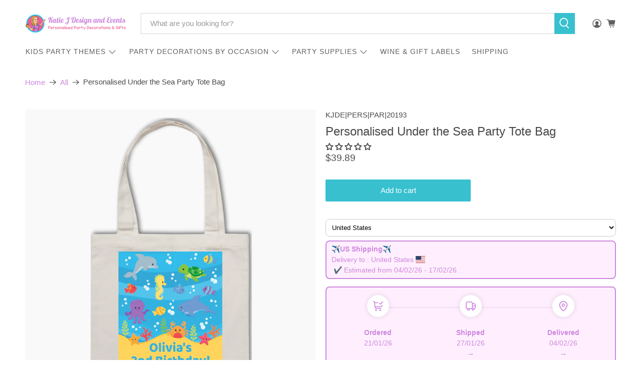

--- FILE ---
content_type: text/javascript; charset=utf-8
request_url: https://www.katiejdesignandevents.com.au/products/under-sea-tote.js
body_size: 1795
content:
{"id":9455474049305,"title":"Personalised Under the Sea Party Tote Bag","handle":"under-sea-tote","description":"\u003c!-- split --\u003e\n\u003cp\u003eEnhance your celebration accessories with our Custom Under the Sea Party Tote Bag, specially designed to bring a personalised sparkle to your festivities. This tote bag is the ultimate choice for incorporating a custom touch that flawlessly aligns with your party theme, making it an indispensable accessory for any celebratory event.\u003c\/p\u003e\n\u003cp\u003e\u003cstrong\u003eKey Features:\u003c\/strong\u003e\u003c\/p\u003e\n\u003cp\u003e• \u003cstrong\u003eEffortless Personalisation:\u003c\/strong\u003e With our easy-to-navigate online editor, you can tailor your tote bag with your name, the specific occasion, or a heartfelt message. Preview your design in real-time to ensure every detail meets your expectations, creating a unique and unforgettable addition to your accessory collection.\u003c\/p\u003e\n\u003cp\u003e• \u003cstrong\u003eDurable Construction:\u003c\/strong\u003e Crafted with heavy-weight, 320 GSM 100% cotton canvas, this tote bag is designed to withstand the rigors of daily use while maintaining its stylish appearance.\u003c\/p\u003e\n\u003cp\u003e• \u003cstrong\u003eFunctional Design:\u003c\/strong\u003e Featuring reinforced shoulder straps for comfortable carry and one large main compartment for ample storage, this tote bag is both practical and chic. Dimensions: 42cm x 42cm with a gusset width of 9.5cm, offering plenty of space for all your essentials.\u003c\/p\u003e\n\u003cp\u003eWhat distinguishes our Personalised Under the Sea Party Tote Bag is the perfect marriage of customisable design features and superior material quality. It emerges as an exceptional choice for those looking to amplify their event accessories with a statement piece. Our meticulous printing process guarantees vibrant colors and legible text that lasts, making this tote not only ideal for party occasions but also a fashionable and functional element of your daily wardrobe.\u003c\/p\u003e\n\u003cp\u003eCelebrate in style with an accessory that's as unique as the event itself. Order your Personalised Under the Sea Party Tote Bag today and elevate your event presence with elegance and confidence.\u003c\/p\u003e\n\u003cp\u003e\u003cstrong\u003eCheck Out our Full Range of \u003ca href=\"https:\/\/www.katiejdesignandevents.com.au\/collections\/under-sea-decorations\" title=\"Under the Sea Birthday Party Decorations\"\u003ePersonalized Under the Sea Birthday Party Banners, Decorations \u0026amp; Labels\u003c\/a\u003e. We also have Discounted Party Packs Available at Amazing Prices!\u003c\/strong\u003e\u003c\/p\u003e\u003cp\u003e\u003cem\u003eLooking for Something Different? Browse all of our Fun Animal themed Party Decorations, \u003ca href=\"https:\/\/www.katiejdesignandevents.com.au\/collections\/animal-party-decorations\" title=\"Animal Party Decorations\"\u003eHere\u003c\/a\u003e. Or, you can Check out all of the Fun Party Themes we have in Store, \u003ca href=\"https:\/\/www.katiejdesignandevents.com.au\/collections\/party-themes\" title=\"Party Decorations by Occasion\"\u003eHere\u003c\/a\u003e.\u003c\/em\u003e\u003c\/p\u003e","published_at":"2024-05-24T20:39:07+10:00","created_at":"2024-05-24T20:32:57+10:00","vendor":"ogo","type":"Party Tote Bags","tags":["Adults","Animals","Birthday Party","Tote Bags"],"price":3989,"price_min":3989,"price_max":3989,"available":true,"price_varies":false,"compare_at_price":null,"compare_at_price_min":0,"compare_at_price_max":0,"compare_at_price_varies":false,"variants":[{"id":48922811138329,"title":"Default Title","option1":"Default Title","option2":null,"option3":null,"sku":"KJDE|PERS|PAR|20193","requires_shipping":true,"taxable":true,"featured_image":null,"available":true,"name":"Personalised Under the Sea Party Tote Bag","public_title":null,"options":["Default Title"],"price":3989,"weight":50,"compare_at_price":null,"inventory_quantity":0,"inventory_management":null,"inventory_policy":"deny","barcode":null,"requires_selling_plan":false,"selling_plan_allocations":[]}],"images":["\/\/cdn.shopify.com\/s\/files\/1\/0434\/6033\/files\/Custom_Under_the_Sea_Party_Tote_Bag.png?v=1716546848"],"featured_image":"\/\/cdn.shopify.com\/s\/files\/1\/0434\/6033\/files\/Custom_Under_the_Sea_Party_Tote_Bag.png?v=1716546848","options":[{"name":"Title","position":1,"values":["Default Title"]}],"url":"\/products\/under-sea-tote","media":[{"alt":"Personalised Under the Sea Party Tote Bag","id":38242174566681,"position":1,"preview_image":{"aspect_ratio":1.0,"height":800,"width":800,"src":"https:\/\/cdn.shopify.com\/s\/files\/1\/0434\/6033\/files\/Custom_Under_the_Sea_Party_Tote_Bag.png?v=1716546848"},"aspect_ratio":1.0,"height":800,"media_type":"image","src":"https:\/\/cdn.shopify.com\/s\/files\/1\/0434\/6033\/files\/Custom_Under_the_Sea_Party_Tote_Bag.png?v=1716546848","width":800}],"requires_selling_plan":false,"selling_plan_groups":[]}

--- FILE ---
content_type: application/javascript
request_url: https://cdn.hyperspeed.me/script/www.katiejdesignandevents.com.au/cdn/shop/t/300/assets/z__jsAjaxCart.js?v=53011558600888726801766083188
body_size: 1491
content:
(()=>{var __webpack_exports__={};window.PXUTheme.jsAjaxCart={init:function(a){window.PXUTheme.jsAjaxCart=$.extend(this,window.PXUTheme.getSectionData(a)),isScreenSizeLarge()||"drawer"==this.cart_action?this.initializeAjaxCart():this.initializeAjaxCartOnMobile(),"drawer"==this.cart_action?(this.ajaxCartDrawer=$("[data-ajax-cart-drawer]"),$(document).on("click","[data-ajax-cart-trigger]",function(a){return a.preventDefault(),window.PXUTheme.jsAjaxCart.showDrawer(),!1})):"mini_cart"==this.cart_action&&this.showMiniCartOnHover(),$(document).on("click",".ajax-submit",function(a){a.preventDefault();const t=$(this).closest("form");return window.PXUTheme.jsAjaxCart.addToCart(t),!1}),$(document).on("click","[data-ajax-cart-delete]",function(a){a.preventDefault();const t=$(this).parents("[data-line-item]").data("line-item");return window.PXUTheme.jsAjaxCart.removeFromCart(t),window.PXUTheme.jsCart&&window.PXUTheme.jsCart.removeFromCart(t),!1}),$(document).on("click","[data-ajax-cart-close]",function(a){return a.preventDefault(),window.PXUTheme.jsAjaxCart.hideDrawer(),window.PXUTheme.jsAjaxCart.hideMiniCart(),!1})},showMiniCartOnHover:function(){const a=$("[data-ajax-cart-trigger]");a.hover(function(){"centered"==window.PXUTheme.theme_settings.header_layout&&$(".header-sticky-wrapper").hasClass("is-sticky")?$(".header-sticky-wrapper [data-ajax-cart-trigger]").addClass("show-mini-cart"):a.addClass("show-mini-cart")},function(){a.removeClass("show-mini-cart")})},hideMiniCart:function(){if("mini_cart"!=this.cart_action)return!1;$("[data-ajax-cart-close]").parents("[data-ajax-cart-trigger]").removeClass("show-mini-cart")},toggleMiniCart:function(){const a=$(".mobile-header [data-ajax-cart-trigger]");a.attr("href","#"),a.off("touchstart").on("touchstart",function(t){t.target.closest("[data-ajax-cart-mini_cart]")||(window.PXUTheme.jsAjaxCart.initializeAjaxCartOnMobile(),a.toggleClass("show-mini-cart"))})},showDrawer:function(){if("drawer"!=this.cart_action)return!1;this.ajaxCartDrawer.addClass("is-visible"),$(".ajax-cart__overlay").addClass("is-visible")},hideDrawer:function(){if("drawer"!=this.cart_action)return!1;this.ajaxCartDrawer.removeClass("is-visible"),$(".ajax-cart__overlay").removeClass("is-visible")},removeFromCart:function(lineID,callback){$.ajax({type:"POST",url:"/cart/change.js",data:"quantity=0&line="+lineID,dataType:"json",success:function(a){window.PXUTheme.jsAjaxCart.updateView()},error:function(XMLHttpRequest,textStatus){var response=eval("("+XMLHttpRequest.responseText+")");response=response.description}})},initializeAjaxCart:function(){window.PXUTheme.asyncView.load(window.PXUTheme.routes.cart_url,"ajax").done(({html:a,options:t})=>{$("[data-ajax-cart-content]").html(a.content),window.PXUTheme.currencyConverter&&window.PXUTheme.currencyConverter.convertCurrencies()}).fail(()=>{})},initializeAjaxCartOnMobile:function(){this.toggleMiniCart(),window.PXUTheme.asyncView.load(window.PXUTheme.routes.cart_url,"ajax").done(({html:a,options:t})=>{$(".mobile-header [data-ajax-cart-content]").html(a.content)}).fail(()=>{})},addToCart:function($addToCartForm){const $addToCartBtn=$addToCartForm.find(".button--add-to-cart");if(this.recipientForm=$addToCartForm[0].querySelector("[data-recipient-form]"),this.recipientForm&&this.recipientForm.classList.remove("recipient-form--has-errors"),$addToCartForm.removeClass("shopify-product-form--unselected-error"),$addToCartBtn[0].hasAttribute("data-options-unselected")){const a=`<p class="cart-warning__message animated bounceIn">${window.PXUTheme.translation.select_variant}</p>`;$(".warning").remove(),$addToCartForm.addClass("shopify-product-form--unselected-error").find(".cart-warning").html(a),$addToCartBtn.removeAttr("disabled").removeClass("disabled"),$addToCartBtn.find(".icon").removeClass("zoomOut").addClass("zoomIn"),$addToCartBtn.find("span:not(.icon)").text($addToCartBtn.data("label")).removeClass("zoomOut").addClass("zoomIn")}else $.ajax({url:"/cart/add.js",dataType:"json",cache:!1,type:"post",data:$addToCartForm.serialize(),beforeSend:function(){$addToCartBtn.attr("disabled","disabled").addClass("disabled"),$addToCartBtn.find("span").removeClass("fadeInDown").addClass("animated zoomOut")},success:function(a){let t=$("[data-ajax-cart-trigger]");function e(){isScreenSizeLarge()?t=$("[data-ajax-cart-trigger]"):(t=$(".mobile-header [data-ajax-cart-trigger]"),window.PXUTheme.scrollToTop(t)),t.addClass("show-mini-cart"),$addToCartBtn.find("span").removeClass("fadeInDown")}$addToCartBtn.find(".checkmark").addClass("checkmark-active"),window.setTimeout(function(){$addToCartBtn.removeAttr("disabled").removeClass("disabled"),$addToCartBtn.find(".checkmark").removeClass("checkmark-active"),$addToCartBtn.find(".text, .icon").removeClass("zoomOut").addClass("fadeInDown"),$addToCartBtn.on("webkitAnimationEnd oanimationend msAnimationEnd animationend",e)},1e3),window.PXUTheme.jsAjaxCart.showDrawer(),window.PXUTheme.jsAjaxCart.updateView(),window.PXUTheme.jsCart&&$.ajax({dataType:"json",async:!1,cache:!1,dataType:"html",url:"/cart",success:function(a){const t=$(a).find(".cart__form");$(".cart__form").replaceWith(t)}})},error:XMLHttpRequest=>{const response=eval("("+XMLHttpRequest.responseText+")");let cartWarning;$(".warning").remove(),response.errors&&response.errors.email?this.recipientForm.classList.add("recipient-form--has-errors"):cartWarning=`<p class="cart-warning__message animated bounceIn">${response.description.replace("All 1 ","All ")}</p>`,$addToCartForm.find(".cart-warning").html(cartWarning),$addToCartBtn.removeAttr("disabled").removeClass("disabled"),$addToCartBtn.find(".icon").removeClass("zoomOut").addClass("zoomIn"),$addToCartBtn.find("span:not(.icon)").text($addToCartBtn.data("label")).removeClass("zoomOut").addClass("zoomIn")}})},updateView:function(){window.PXUTheme.asyncView.load(window.PXUTheme.routes.cart_url,"ajax").done(({html:a,options:t})=>{if(t.item_count>0){const e=$(a.content).find(".ajax-cart__list"),r=$(a.content).find(".ajax-cart__details-wrapper");$(".ajax-cart__list").replaceWith(e),$(".ajax-cart__details-wrapper").replaceWith(r),$(".ajax-cart__empty-cart-message").addClass("is-hidden"),$(".ajax-cart__form").removeClass("is-hidden"),$("[data-ajax-cart-trigger]").addClass("has-cart-count"),$('[data-bind="itemCount"]').text(t.item_count)}else $(".ajax-cart__empty-cart-message").removeClass("is-hidden"),$(".ajax-cart__form").addClass("is-hidden"),$("[data-ajax-cart-trigger]").removeClass("has-cart-count"),$('[data-bind="itemCount"]').text("0");window.PXUTheme.currencyConverter&&window.PXUTheme.currencyConverter.convertCurrencies()}).fail(()=>{})},unload:function(a){$(".ajax-submit").off(),$("[data-ajax-cart-delete]").off()}}})();

--- FILE ---
content_type: application/javascript
request_url: https://cdn.hyperspeed.me/script/www.katiejdesignandevents.com.au/cdn/shop/t/300/assets/app.js?v=147112339116014669781766083227
body_size: 15300
content:
(()=>{var e={766:(e,t)=>{"use strict";var n=function(){function e(){this.events=[]}return e.prototype.register=function(e,t,n){return e&&t&&n?(this.events.push({el:e,event:t,listener:n}),e.addEventListener(t,n),{el:e,event:t,listener:n}):null},e.prototype.unregister=function(e){var t=e.el,n=e.event,i=e.listener;return t&&n&&i?(this.events=this.events.filter(function(e){return t!==e.el||n!==e.event||i!==e.listener}),t.removeEventListener(n,i),{el:t,event:n,listener:i}):null},e.prototype.unregisterAll=function(){this.events.forEach(function(e){var t=e.el,n=e.event,i=e.listener;return t.removeEventListener(n,i)}),this.events=[]},e}();t.Z=n},722:()=>{class e extends HTMLElement{static get observedAttributes(){return["variant"]}constructor(){super(),this._loaded=!1,this._productFetcher=Promise.resolve(!1),this._onMainElChange=e=>{this.variant=e.currentTarget.value};const e=this.querySelector("input[data-variants]");this._mainEl=e||this.querySelector("select[data-variants]")}set variant(e){e?this.setAttribute("variant",e):this.removeAttribute("variant")}get variant(){return this.getAttribute("variant")}connectedCallback(){this._productFetcher=this._fetchProduct();const e=this.querySelector("input[data-variants]");this._mainEl=e||this.querySelector("select[data-variants]"),this._mainEl.addEventListener("change",this._onMainElChange),this.variant=this._mainEl.value}disconnectedCallback(){this._mainEl.removeEventListener("change",this._onMainElChange),this._mainEl=null}attributeChangedCallback(e,t,n){if(t!==n&&"variant"===e)this._changeVariant(n)}getProduct(){return this._loaded?Promise.resolve(this._product):this._productFetcher}getVariant(){return this.getProduct().then(e=>e&&e.variants.find(e=>e.id.toString()===this.variant)||!1).catch(()=>!1)}getState(){return this.getVariant().then(e=>e?"selected":this.getAttribute("variant"))}_changeVariant(e){this._dispatchEvent(e).then(()=>{this._mainEl.value=e})}_fetchProduct(){return fetch(this.getAttribute("product-url")).then(e=>e.json()).then(e=>(this._product=e,e)).catch(()=>{this._product=null}).finally(()=>{this._loaded=!0})}_dispatchEvent(e){return this.getProduct().then(t=>{const n=t&&t.variants.find(t=>t.id.toString()===e)||!1,i=new CustomEvent("variant-change",{detail:{product:t,variant:n,state:n?"selected":e}});this.dispatchEvent(i)})}}const t="not-selected",n="select",i="option",o='input[type="radio"]';function r(e){const r=[],a=[];for(let s=0;s<e.length;s++){const l=e[s],c=parseInt(l.dataset.variantOptionIndex,10),u={},d=l.matches("[data-variant-option-value-wrapper]")?[l]:Array.prototype.slice.call(l.querySelectorAll("[data-variant-option-value-wrapper]")),h=l.matches("[data-variant-option-value]")?[l]:Array.prototype.slice.call(l.querySelectorAll("[data-variant-option-value]"));if(!h.length)break;let p=t;h.forEach(e=>{u[e.value]={available:!1,accessible:!1},(e.hasAttribute("checked")||e.hasAttribute("selected"))&&(p=e.value)});const f={option:l,variantOptionIndex:c,current:p,wrappers:d,optionValueEls:h,valueMap:u};h[0].matches(i)?(f.type=n,r.push(f)):h[0].matches(o)&&(f.type="radio",a.push(f))}return{select:r,radio:a}}function a(e,n,i){const o=e.options.map(()=>t);return n.forEach(({option:e})=>{e.value!==t&&(o[parseInt(e.dataset.variantOptionIndex,10)]=e.value)}),i.forEach(({optionValueEls:e})=>{e.forEach(e=>{e.checked&&(o[parseInt(e.dataset.variantOptionValueIndex,10)]=e.value)})}),o}function s(e,n){if(n.every((n,i)=>n===t||e.options[i]===n))return e.available}function l(e,i,o,r,a,l,c){let u=[...i,...o];const{variants:d}=e;let h=null;if(u=u.map(e=>function(e,n){const i=Object.keys(n.valueMap);return i.includes(t)&&(n.valueMap[t].accessible=!0),e.forEach(e=>{e.available&&e.options.forEach(e=>{i.includes(e)&&(n.valueMap[e].accessible=!0)})}),n}(d,e)),u.sort((e,t)=>e.variantOptionIndex-t.variantOptionIndex),0!==u.length){if(a||l)for(;!d.some(e=>s(e,r));){let e=r.length-1;for(;e>=0&&r[e]===t;)--e;if(-1===e)break;u[e].option.value&&(c||(u[e].option.value=t,u[e].current=t)),r[e]=t}for(let e=0;e<u.length;++e){const t=Object.keys(u[e].valueMap);for(let n=0;n<t.length;++n){const i=[...r.slice(0,e),t[n]],o=d.some(e=>s(e,i));u[e].valueMap[t[n]].available=o}}c&&r.includes(t)?(h=function(e,n){return e.find(e=>!!e.available&&n.every((n,i)=>n===t||e.options[i]===n))}(d,r),h&&(r=h.options),u.forEach(e=>{const t=r[e.variantOptionIndex];e.current=t,e.type===n?(e.option.value=t,e.optionValueEls.forEach(e=>{e.selected=e.value===t})):e.optionValueEls.forEach(e=>{e.checked=e.value===t})})):!c&&r.includes(t)&&u.forEach(e=>{r[e.variantOptionIndex]===t&&e.type!==n&&e.optionValueEls.forEach(e=>{e.checked=!1})});for(let n=0;n<e.options.length;n++){const e=u.find(({option:e})=>parseInt(e.dataset.variantOptionIndex,10)===n);if(e){const n=document.createDocumentFragment(),{option:i,wrappers:o,optionValueEls:r}=e;for(let i=r.length-1;i>=0;i--){const s=o[i],c=r[i],{value:u}=c,{available:d,accessible:h}=e.valueMap[u];c!==t&&(c.disabled=a&&!d,c.dataset.variantOptionAccessible=h,c.dataset.variantOptionAvailable=d,(!l||h)&&n.insertBefore(s,n.firstElementChild))}i.innerHTML="",i.appendChild(n);const s=r.find(e=>e.selected||e.checked);i.dataset.variantOptionChosenValue=!(!s||s.value===t)&&s.value}}return r}}class c extends HTMLElement{static get observedAttributes(){return["variant-selection","disable-unavailable","remove-unavailable"]}static synchronize(e){const t=e.getVariantSelection();return t?e.getSelectedOptions().then(n=>{document.querySelectorAll("options-selection").forEach(i=>{i!==e&&i.getVariantSelection()===t&&i.setSelectedOptions(n)})}).then(()=>!0):Promise.resolve(!1)}constructor(){super(),this.style.display="",this._events=[],this._onChangeFn=this._onOptionChange.bind(this),this._optionsEls=this.querySelectorAll("[data-variant-option]");const e=r(this._optionsEls);this._selectOptions=e.select,this._radioOptions=e.radio,this._associateVariantSelection(this.getAttribute("variant-selection"))}set variantSelection(e){e?this.setAttribute("variant-selection",e):this.removeAttribute("variant-selection")}get variantSelection(){return this.getAttribute("variant-selection")}connectedCallback(){this._optionsEls=this.querySelectorAll("[data-variant-option]");const e=r(this._optionsEls);this._selectOptions=e.select,this._radioOptions=e.radio,this._associateVariantSelection(this.getAttribute("variant-selection")),this._selectOptions.forEach(({option:e})=>{e.addEventListener("change",this._onChangeFn),this._events.push({el:e,fn:this._onChangeFn})}),this._radioOptions.forEach(({optionValueEls:e})=>{e.forEach(e=>{e.addEventListener("change",this._onChangeFn),this._events.push({el:e,fn:this._onChangeFn})})}),this._onOptionChange()}disconnectedCallback(){this._resetOptions(),this._events.forEach(({el:e,fn:t})=>e.removeEventListener("change",t)),this._events=[]}attributeChangedCallback(e,t,n){switch(e){case"variant-selection":this._associateVariantSelection(n);break;case"disable-unavailable":case"remove-unavailable":this._updateOptions(this.hasAttribute("disable-unavailable"),this.hasAttribute("remove-unavailable"),this.hasAttribute("select-first-available"))}}getSelectedOptions(){return this._variantSelection?this._variantSelection.getProduct().then(e=>e?a(e,this._selectOptions,this._radioOptions):null):Promise.resolve(null)}getVariantSelection(){return this._variantSelection}setSelectedOptions(e){return function(e,t,n){e.forEach(({option:e})=>{e.value=n[parseInt(e.dataset.variantOptionIndex,10)]}),t.forEach(({values:e})=>{e.forEach(e=>{e.checked=e.value===n[parseInt(e.dataset.variantOptionValueIndex,10)]})})}(this._selectOptions,this._radioOptions,e),this._updateOptions(this.hasAttribute("disable-unavailable"),this.hasAttribute("remove-unavailable"),this.hasAttribute("select-first-available"),e)}_associateVariantSelection(e){this._variantSelection=e?document.getElementById(e):this.closest("variant-selection")}_updateLabels(){const e=this.getAttribute("data-unavailable-text");for(let n=0;n<this._optionsEls.length;n++){const i=this._optionsEls[n];let o=null,{parentElement:r}=i;for(;r&&!o;){const e=r.querySelector("[data-variant-option-name]");e&&(o=e),({parentElement:r}=r)}if(o)if(o.dataset.variantOptionChosenValue=i.dataset.variantOptionChosenValue,"false"!==i.dataset.variantOptionChosenValue){o.innerHTML=o.dataset.variantOptionName;const e=o.querySelector("span");e&&(e.innerHTML=i.dataset.variantOptionChosenValue)}else o.innerHTML=o.dataset.variantOptionChooseName;this.hasAttribute("disable-unavailable")||i.querySelectorAll("option").forEach(n=>{let i=n.innerHTML.replace(`- ${e}`,"");"false"===n.dataset.variantOptionAvailable&&n.value!==t&&(i=`${i} - ${e}`),n.innerHTML=i})}}_resetOptions(){return this._updateOptions(!1,!1,this.hasAttribute("select-first-available"))}_updateOptions(e,t,n,i=null){return this._variantSelection?this._variantSelection.getProduct().then(o=>{const r=l(o,this._selectOptions,this._radioOptions,i||a(o,this._selectOptions,this._radioOptions),e,t,n);this._updateVariantSelection(o,r),this._updateLabels()}).then(()=>!0):Promise.resolve(!1)}_updateVariantSelection(e,n){if(!this._variantSelection)return;const i=function(e,t){for(let n=0;n<e.length;n++){const i=e[n];if(i.options.every((e,n)=>e===t[n]))return i}return!1}(e.variants,n),o=n.some(e=>e===t);this._variantSelection.variant=i?i.id:o?t:"unavailable"}_onOptionChange(){this._variantSelection&&this._variantSelection.getProduct().then(e=>{if(!e)return;let t=a(e,this._selectOptions,this._radioOptions);this._updateOptions(this.hasAttribute("disable-unavailable"),this.hasAttribute("remove-unavailable"),this.hasAttribute("select-first-available"),t),c.synchronize(this)})}}customElements.get("variant-selection")||customElements.define("variant-selection",e),customElements.get("options-selection")||customElements.define("options-selection",c)},265:function(e){e.exports=function(e){var t={};function n(i){if(t[i])return t[i].exports;var o=t[i]={i:i,l:!1,exports:{}};return e[i].call(o.exports,o,o.exports,n),o.l=!0,o.exports}return n.m=e,n.c=t,n.d=function(e,t,i){n.o(e,t)||Object.defineProperty(e,t,{enumerable:!0,get:i})},n.r=function(e){typeof Symbol<"u"&&Symbol.toStringTag&&Object.defineProperty(e,Symbol.toStringTag,{value:"Module"}),Object.defineProperty(e,"__esModule",{value:!0})},n.t=function(e,t){if(1&t&&(e=n(e)),8&t||4&t&&"object"==typeof e&&e&&e.__esModule)return e;var i=Object.create(null);if(n.r(i),Object.defineProperty(i,"default",{enumerable:!0,value:e}),2&t&&"string"!=typeof e)for(var o in e)n.d(i,o,function(t){return e[t]}.bind(null,o));return i},n.n=function(e){var t=e&&e.__esModule?function(){return e.default}:function(){return e};return n.d(t,"a",t),t},n.o=function(e,t){return Object.prototype.hasOwnProperty.call(e,t)},n.p="",n(n.s=0)}([function(e,t,n){"use strict";n.r(t);var i=function(e){return Array.isArray(e)?e:[e]},o=function(e){return e instanceof Node},r=function(e){return e instanceof NodeList},a=function(e,t){if(e&&t){e=r(e)?e:[e];for(var n=0;n<e.length&&!0!==t(e[n],n,e.length);n++);}},s=function(e){return console.error("[scroll-lock] ".concat(e))},l=function(e){if(Array.isArray(e))return e.join(", ")},c=function(e){var t=[];return a(e,function(e){return t.push(e)}),t},u=function(e,t){var n=arguments.length>3&&void 0!==arguments[3]?arguments[3]:document;if((!(arguments.length>2&&void 0!==arguments[2])||arguments[2])&&-1!==c(n.querySelectorAll(t)).indexOf(e))return e;for(;(e=e.parentElement)&&-1===c(n.querySelectorAll(t)).indexOf(e););return e},d=function(e,t){var n=arguments.length>2&&void 0!==arguments[2]?arguments[2]:document;return-1!==c(n.querySelectorAll(t)).indexOf(e)},h=function(e){if(e)return"hidden"===getComputedStyle(e).overflow},p=function(e){if(e)return!!h(e)||e.scrollTop<=0},f=function(e){if(e){if(h(e))return!0;var t=e.scrollTop,n=e.scrollHeight;return t+e.offsetHeight>=n}},v=function(e){if(e)return!!h(e)||e.scrollLeft<=0},g=function(e){if(e){if(h(e))return!0;var t=e.scrollLeft,n=e.scrollWidth;return t+e.offsetWidth>=n}},m=function(e){return d(e,'textarea, [contenteditable="true"]')},b=function(e){return d(e,'input[type="range"]')};function y(e){for(var t=1;t<arguments.length;t++){var n=null!=arguments[t]?arguments[t]:{},i=Object.keys(n);"function"==typeof Object.getOwnPropertySymbols&&(i=i.concat(Object.getOwnPropertySymbols(n).filter(function(e){return Object.getOwnPropertyDescriptor(n,e).enumerable}))),i.forEach(function(t){w(e,t,n[t])})}return e}function w(e,t,n){return t in e?Object.defineProperty(e,t,{value:n,enumerable:!0,configurable:!0,writable:!0}):e[t]=n,e}n.d(t,"disablePageScroll",function(){return k}),n.d(t,"enablePageScroll",function(){return T}),n.d(t,"getScrollState",function(){return P}),n.d(t,"clearQueueScrollLocks",function(){return L}),n.d(t,"getTargetScrollBarWidth",function(){return O}),n.d(t,"getCurrentTargetScrollBarWidth",function(){return A}),n.d(t,"getPageScrollBarWidth",function(){return U}),n.d(t,"getCurrentPageScrollBarWidth",function(){return j}),n.d(t,"addScrollableTarget",function(){return x}),n.d(t,"removeScrollableTarget",function(){return X}),n.d(t,"addScrollableSelector",function(){return C}),n.d(t,"removeScrollableSelector",function(){return $}),n.d(t,"addLockableTarget",function(){return M}),n.d(t,"addLockableSelector",function(){return I}),n.d(t,"setFillGapMethod",function(){return q}),n.d(t,"addFillGapTarget",function(){return z}),n.d(t,"removeFillGapTarget",function(){return F}),n.d(t,"addFillGapSelector",function(){return G}),n.d(t,"removeFillGapSelector",function(){return W}),n.d(t,"refillGaps",function(){return R});var S=["padding","margin","width","max-width","none"],_=3,E={scroll:!0,queue:0,scrollableSelectors:["[data-scroll-lock-scrollable]"],lockableSelectors:["body","[data-scroll-lock-lockable]"],fillGapSelectors:["body","[data-scroll-lock-fill-gap]","[data-scroll-lock-lockable]"],fillGapMethod:S[0],startTouchY:0,startTouchX:0},k=function(e){E.queue<=0&&(E.scroll=!1,H(),K()),x(e),E.queue++},T=function(e){E.queue>0&&E.queue--,E.queue<=0&&(E.scroll=!0,B(),Q()),X(e)},P=function(){return E.scroll},L=function(){E.queue=0},O=function(e){var t=arguments.length>1&&void 0!==arguments[1]&&arguments[1];if(o(e)){var n=e.style.overflowY;t?P()||(e.style.overflowY=e.getAttribute("data-scroll-lock-saved-overflow-y-property")):e.style.overflowY="scroll";var i=A(e);return e.style.overflowY=n,i}return 0},A=function(e){if(o(e)){if(e===document.body){var t=document.documentElement.clientWidth;return window.innerWidth-t}var n=e.style.borderLeftWidth,i=e.style.borderRightWidth;e.style.borderLeftWidth="0px",e.style.borderRightWidth="0px";var r=e.offsetWidth-e.clientWidth;return e.style.borderLeftWidth=n,e.style.borderRightWidth=i,r}return 0},U=function(){var e=arguments.length>0&&void 0!==arguments[0]&&arguments[0];return O(document.body,e)},j=function(){return A(document.body)},x=function(e){e&&i(e).map(function(e){a(e,function(e){o(e)?e.setAttribute("data-scroll-lock-scrollable",""):s('"'.concat(e,'" is not a Element.'))})})},X=function(e){e&&i(e).map(function(e){a(e,function(e){o(e)?e.removeAttribute("data-scroll-lock-scrollable"):s('"'.concat(e,'" is not a Element.'))})})},C=function(e){e&&i(e).map(function(e){E.scrollableSelectors.push(e)})},$=function(e){e&&i(e).map(function(e){E.scrollableSelectors=E.scrollableSelectors.filter(function(t){return t!==e})})},M=function(e){e&&(i(e).map(function(e){a(e,function(e){o(e)?e.setAttribute("data-scroll-lock-lockable",""):s('"'.concat(e,'" is not a Element.'))})}),P()||H())},I=function(e){e&&(i(e).map(function(e){E.lockableSelectors.push(e)}),P()||H(),G(e))},q=function(e){if(e)if(-1!==S.indexOf(e))E.fillGapMethod=e,R();else{var t=S.join(", ");s('"'.concat(e,'" method is not available!\nAvailable fill gap methods: ').concat(t,"."))}},z=function(e){e&&i(e).map(function(e){a(e,function(e){o(e)?(e.setAttribute("data-scroll-lock-fill-gap",""),E.scroll||J(e)):s('"'.concat(e,'" is not a Element.'))})})},F=function(e){e&&i(e).map(function(e){a(e,function(e){o(e)?(e.removeAttribute("data-scroll-lock-fill-gap"),E.scroll||te(e)):s('"'.concat(e,'" is not a Element.'))})})},G=function(e){e&&i(e).map(function(e){-1===E.fillGapSelectors.indexOf(e)&&(E.fillGapSelectors.push(e),E.scroll||Z(e))})},W=function(e){e&&i(e).map(function(e){E.fillGapSelectors=E.fillGapSelectors.filter(function(t){return t!==e}),E.scroll||ee(e)})},R=function(){E.scroll||K()},H=function(){var e=l(E.lockableSelectors);V(e)},B=function(){var e=l(E.lockableSelectors);Y(e)},V=function(e){var t=document.querySelectorAll(e);a(t,function(e){D(e)})},Y=function(e){var t=document.querySelectorAll(e);a(t,function(e){N(e)})},D=function(e){if(o(e)&&"true"!==e.getAttribute("data-scroll-lock-locked")){var t=window.getComputedStyle(e);e.setAttribute("data-scroll-lock-saved-overflow-y-property",t.overflowY),e.setAttribute("data-scroll-lock-saved-inline-overflow-property",e.style.overflow),e.setAttribute("data-scroll-lock-saved-inline-overflow-y-property",e.style.overflowY),e.style.overflow="hidden",e.setAttribute("data-scroll-lock-locked","true")}},N=function(e){o(e)&&"true"===e.getAttribute("data-scroll-lock-locked")&&(e.style.overflow=e.getAttribute("data-scroll-lock-saved-inline-overflow-property"),e.style.overflowY=e.getAttribute("data-scroll-lock-saved-inline-overflow-y-property"),e.removeAttribute("data-scroll-lock-saved-overflow-property"),e.removeAttribute("data-scroll-lock-saved-inline-overflow-property"),e.removeAttribute("data-scroll-lock-saved-inline-overflow-y-property"),e.removeAttribute("data-scroll-lock-locked"))},K=function(){E.fillGapSelectors.map(function(e){Z(e)})},Q=function(){E.fillGapSelectors.map(function(e){ee(e)})},Z=function(e){var t=document.querySelectorAll(e),n=-1!==E.lockableSelectors.indexOf(e);a(t,function(e){J(e,n)})},J=function(e){var t=arguments.length>1&&void 0!==arguments[1]&&arguments[1];if(o(e)){var n;if(""===e.getAttribute("data-scroll-lock-lockable")||t)n=O(e,!0);else{var i=u(e,l(E.lockableSelectors));n=O(i,!0)}"true"===e.getAttribute("data-scroll-lock-filled-gap")&&te(e);var r=window.getComputedStyle(e);if(e.setAttribute("data-scroll-lock-filled-gap","true"),e.setAttribute("data-scroll-lock-current-fill-gap-method",E.fillGapMethod),"margin"===E.fillGapMethod){var a=parseFloat(r.marginRight);e.style.marginRight="".concat(a+n,"px")}else if("width"===E.fillGapMethod)e.style.width="calc(100% - ".concat(n,"px)");else if("max-width"===E.fillGapMethod)e.style.maxWidth="calc(100% - ".concat(n,"px)");else if("padding"===E.fillGapMethod){var s=parseFloat(r.paddingRight);e.style.paddingRight="".concat(s+n,"px")}}},ee=function(e){var t=document.querySelectorAll(e);a(t,function(e){te(e)})},te=function(e){if(o(e)&&"true"===e.getAttribute("data-scroll-lock-filled-gap")){var t=e.getAttribute("data-scroll-lock-current-fill-gap-method");e.removeAttribute("data-scroll-lock-filled-gap"),e.removeAttribute("data-scroll-lock-current-fill-gap-method"),"margin"===t?e.style.marginRight="":"width"===t?e.style.width="":"max-width"===t?e.style.maxWidth="":"padding"===t&&(e.style.paddingRight="")}},ne=function(e){R()},ie=function(e){E.scroll||(E.startTouchY=e.touches[0].clientY,E.startTouchX=e.touches[0].clientX)},oe=function(e){if(!E.scroll){var t=E.startTouchY,n=E.startTouchX,i=e.touches[0].clientY,o=e.touches[0].clientX;if(e.touches.length<2){var r=l(E.scrollableSelectors),a={up:t<i,down:t>i,left:n<o,right:n>o},s={up:t+_<i,down:t-_>i,left:n+_<o,right:n-_>o},c=function t(n){var i=arguments.length>1&&void 0!==arguments[1]&&arguments[1];if(n){var o=u(n,r,!1);if(b(n))return!1;if(i||m(n)&&u(n,r)||d(n,r)){var l=!1;v(n)&&g(n)?(a.up&&p(n)||a.down&&f(n))&&(l=!0):p(n)&&f(n)?(a.left&&v(n)||a.right&&g(n))&&(l=!0):(s.up&&p(n)||s.down&&f(n)||s.left&&v(n)||s.right&&g(n))&&(l=!0),l&&(o?t(o,!0):e.cancelable&&e.preventDefault())}else t(o)}else e.cancelable&&e.preventDefault()};c(e.target)}}},re=function(e){E.scroll||(E.startTouchY=0,E.startTouchX=0)};typeof window<"u"&&window.addEventListener("resize",ne),typeof document<"u"&&(document.addEventListener("touchstart",ie),document.addEventListener("touchmove",oe,{passive:!1}),document.addEventListener("touchend",re));var ae={hide:function(e){s('"hide" is deprecated! Use "disablePageScroll" instead. \n https://github.com/FL3NKEY/scroll-lock#disablepagescrollscrollabletarget'),k(e)},show:function(e){s('"show" is deprecated! Use "enablePageScroll" instead. \n https://github.com/FL3NKEY/scroll-lock#enablepagescrollscrollabletarget'),T(e)},toggle:function(e){s('"toggle" is deprecated! Do not use it.'),P()?k():T(e)},getState:function(){return s('"getState" is deprecated! Use "getScrollState" instead. \n https://github.com/FL3NKEY/scroll-lock#getscrollstate'),P()},getWidth:function(){return s('"getWidth" is deprecated! Use "getPageScrollBarWidth" instead. \n https://github.com/FL3NKEY/scroll-lock#getpagescrollbarwidth'),U()},getCurrentWidth:function(){return s('"getCurrentWidth" is deprecated! Use "getCurrentPageScrollBarWidth" instead. \n https://github.com/FL3NKEY/scroll-lock#getcurrentpagescrollbarwidth'),j()},setScrollableTargets:function(e){s('"setScrollableTargets" is deprecated! Use "addScrollableTarget" instead. \n https://github.com/FL3NKEY/scroll-lock#addscrollabletargetscrollabletarget'),x(e)},setFillGapSelectors:function(e){s('"setFillGapSelectors" is deprecated! Use "addFillGapSelector" instead. \n https://github.com/FL3NKEY/scroll-lock#addfillgapselectorfillgapselector'),G(e)},setFillGapTargets:function(e){s('"setFillGapTargets" is deprecated! Use "addFillGapTarget" instead. \n https://github.com/FL3NKEY/scroll-lock#addfillgaptargetfillgaptarget'),z(e)},clearQueue:function(){s('"clearQueue" is deprecated! Use "clearQueueScrollLocks" instead. \n https://github.com/FL3NKEY/scroll-lock#clearqueuescrolllocks'),L()}},se=y({disablePageScroll:k,enablePageScroll:T,getScrollState:P,clearQueueScrollLocks:L,getTargetScrollBarWidth:O,getCurrentTargetScrollBarWidth:A,getPageScrollBarWidth:U,getCurrentPageScrollBarWidth:j,addScrollableSelector:C,removeScrollableSelector:$,addScrollableTarget:x,removeScrollableTarget:X,addLockableSelector:I,addLockableTarget:M,addFillGapSelector:G,removeFillGapSelector:W,addFillGapTarget:z,removeFillGapTarget:F,setFillGapMethod:q,refillGaps:R,_state:E},ae);t.default=se}]).default},616:e=>{function t(e){var t=function(e,t){if("object"!=typeof e||!e)return e;var n=e[Symbol.toPrimitive];if(void 0!==n){var i=n.call(e,t||"default");if("object"!=typeof i)return i;throw new TypeError("@@toPrimitive must return a primitive value.")}return("string"===t?String:Number)(e)}(e,"string");return"symbol"==typeof t?t:String(t)}function n(e,n){for(var i=0;i<n.length;i++){var o=n[i];o.enumerable=o.enumerable||!1,o.configurable=!0,"value"in o&&(o.writable=!0),Object.defineProperty(e,t(o.key),o)}}function i(e,n,i){return(n=t(n))in e?Object.defineProperty(e,n,{value:i,enumerable:!0,configurable:!0,writable:!0}):e[n]=i,e}function o(e,t){return function(e){if(Array.isArray(e))return e}(e)||function(e,t){var n=null==e?null:typeof Symbol<"u"&&e[Symbol.iterator]||e["@@iterator"];if(null!=n){var i,o,r,a,s=[],l=!0,c=!1;try{if(r=(n=n.call(e)).next,0===t){if(Object(n)!==n)return;l=!1}else for(;!(l=(i=r.call(n)).done)&&(s.push(i.value),s.length!==t);l=!0);}catch(e){c=!0,o=e}finally{try{if(!l&&null!=n.return&&(a=n.return(),Object(a)!==a))return}finally{if(c)throw o}}return s}}(e,t)||function(e,t){if(e){if("string"==typeof e)return r(e,t);var n=Object.prototype.toString.call(e).slice(8,-1);if("Object"===n&&e.constructor&&(n=e.constructor.name),"Map"===n||"Set"===n)return Array.from(e);if("Arguments"===n||/^(?:Ui|I)nt(?:8|16|32)(?:Clamped)?Array$/.test(n))return r(e,t)}}(e,t)||function(){throw new TypeError("Invalid attempt to destructure non-iterable instance.\nIn order to be iterable, non-array objects must have a [Symbol.iterator]() method.")}()}function r(e,t){(null==t||t>e.length)&&(t=e.length);for(var n=0,i=new Array(t);n<t;n++)i[n]=e[n];return i}function a(e,t){return function(e,t){return t.get?t.get.call(e):t.value}(e,l(e,t,"get"))}function s(e,t,n){return function(e,t,n){if(t.set)t.set.call(e,n);else{if(!t.writable)throw new TypeError("attempted to set read only private field");t.value=n}}(e,l(e,t,"set"),n),n}function l(e,t,n){if(!t.has(e))throw new TypeError("attempted to "+n+" private field on non-instance");return t.get(e)}function c(e,t,n){if(!t.has(e))throw new TypeError("attempted to get private field on non-instance");return n}function u(e,t){if(t.has(e))throw new TypeError("Cannot initialize the same private elements twice on an object")}function d(e,t,n){u(e,t),t.set(e,n)}function h(e,t){u(e,t),t.add(e)}var p=[" daum[ /]"," deusu/"," yadirectfetcher","(?:^| )site","(?:^|[^g])news","@[a-z]","\\(at\\)[a-z]","\\(github\\.com/","\\[at\\][a-z]","^12345","^<","^[\\w \\.\\-\\(\\)]+(/v?\\d+(\\.\\d+)?(\\.\\d{1,10})?)?$","^[^ ]{50,}$","^active","^ad muncher","^amaya","^anglesharp/","^anonymous","^avsdevicesdk/","^axios/","^bidtellect/","^biglotron","^btwebclient/","^castro","^clamav[ /]","^client/","^cobweb/","^coccoc","^custom","^ddg[_-]android","^discourse","^dispatch/\\d","^downcast/","^duckduckgo","^facebook","^fdm[ /]\\d","^getright/","^gozilla/","^hatena","^hobbit","^hotzonu","^hwcdn/","^jeode/","^jetty/","^jigsaw","^linkdex","^lwp[-: ]","^metauri","^microsoft bits","^movabletype","^mozilla/\\d\\.\\d \\(compatible;?\\)$","^mozilla/\\d\\.\\d \\w*$","^navermailapp","^netsurf","^offline explorer","^php","^postman","^postrank","^python","^read","^reed","^restsharp/","^snapchat","^space bison","^svn","^swcd ","^taringa","^test certificate info","^thumbor/","^tumblr/","^user-agent:mozilla","^valid","^venus/fedoraplanet","^w3c","^webbandit/","^webcopier","^wget","^whatsapp","^xenu link sleuth","^yahoo","^yandex","^zdm/\\d","^zoom marketplace/","^$","adbeat\\.com","appinsights","archive","ask jeeves/teoma","bit\\.ly/","bluecoat drtr","bot","browsex","burpcollaborator","capture","catch","check","chrome-lighthouse","chromeframe","cloud","crawl","cryptoapi","dareboost","datanyze","dataprovider","dejaclick","dmbrowser","download","evc-batch/","feed","firephp","freesafeip","gomezagent","google","headlesschrome/","http","httrack","hubspot marketing grader","hydra","ibisbrowser","images","inspect","iplabel","ips-agent","java","library","mail\\.ru/","manager","monitor","morningscore/","neustar wpm","nutch","offbyone","optimize","pageburst","pagespeed","perl","phantom","pingdom","powermarks","preview","proxy","ptst[ /]\\d","reader","rexx;","rigor","rss","scan","scrape","search","serp ?reputation ?management","server","sogou","sparkler/","speedcurve","spider","splash","statuscake","stumbleupon\\.com","supercleaner","synapse","synthetic","torrent","tracemyfile","transcoder","trendsmapresolver","twingly recon","url","virtuoso","wappalyzer","webglance","webkit2png","websitemetadataretriever","whatcms/","wordpress","zgrab"];!function(e){try{new RegExp("(?<! cu)bot").test("dangerbot")}catch{return e}[["bot","(?<! cu)bot"],["google","(?<! (?:channel/|google/))google(?!(app|/google| pixel))"],["http","(?<!(?:lib))http"],["java","java(?!;)"],["search","(?<! ya(?:yandex)?)search"]].forEach(function(t){var n=o(t,2),i=n[0],r=n[1],a=e.lastIndexOf(i);~a&&e.splice(a,1,r)})}(p);var f=new WeakMap,v=new WeakMap,g=new WeakSet,m=new WeakSet;function b(){s(this,v,new RegExp(a(this,f).join("|"),"i"))}function y(e){return a(this,f).indexOf(e.toLowerCase())}var w=new(function(){function e(t){var n=this;(function(e,t){if(!(e instanceof t))throw new TypeError("Cannot call a class as a function")})(this,e),h(this,m),h(this,g),d(this,f,{writable:!0,value:void 0}),d(this,v,{writable:!0,value:void 0}),s(this,f,t||p.slice()),c(this,g,b).call(this);return Object.defineProperties(function(e){return n.test(e)},Object.entries(Object.getOwnPropertyDescriptors(e.prototype)).reduce(function(e,t){var r=o(t,2),a=r[0],s=r[1];return"function"==typeof s.value&&Object.assign(e,i({},a,{value:n[a].bind(n)})),"function"==typeof s.get&&Object.assign(e,i({},a,{get:function(){return n[a]}})),e},{}))}return t=e,r=[{key:"pattern",get:function(){return new RegExp(a(this,v))}},{key:"test",value:function(e){return!!e&&a(this,v).test(e)}},{key:"isbot",value:function(e){return!!e&&a(this,v).test(e)}},{key:"find",value:function(){var e=(arguments.length>0&&void 0!==arguments[0]?arguments[0]:"").match(a(this,v));return e&&e[0]}},{key:"matches",value:function(){var e=arguments.length>0&&void 0!==arguments[0]?arguments[0]:"";return a(this,f).filter(function(t){return new RegExp(t,"i").test(e)})}},{key:"clear",value:function(){var e=arguments.length>0&&void 0!==arguments[0]?arguments[0]:"";this.exclude(this.matches(e))}},{key:"extend",value:function(){var e=this,t=arguments.length>0&&void 0!==arguments[0]?arguments[0]:[];[].push.apply(a(this,f),t.filter(function(t){return-1===c(e,m,y).call(e,t)}).map(function(e){return e.toLowerCase()})),c(this,g,b).call(this)}},{key:"exclude",value:function(){for(var e=arguments.length>0&&void 0!==arguments[0]?arguments[0]:[],t=e.length;t--;){var n=c(this,m,y).call(this,e[t]);n>-1&&a(this,f).splice(n,1)}c(this,g,b).call(this)}},{key:"spawn",value:function(t){return new e(t||a(this,f))}}],r&&n(t.prototype,r),l&&n(t,l),Object.defineProperty(t,"prototype",{writable:!1}),e;var t,r,l}());e.exports=w}},t={};function n(i){var o=t[i];if(void 0!==o)return o.exports;var r=t[i]={exports:{}};return e[i].call(r.exports,r,r.exports,n),r.exports}(()=>{"use strict";n(722);
/*!
 * @pixelunion/rimg-shopify v2.7.1
 * (c) 2023 Pixel Union
 */
/*!
 * @pixelunion/rimg v2.2.2
 * (c) 2022 Pixel Union
 */var e={scale:1,template:!1,templateRender:function(e,t){return e.replace("{size}","".concat(t.width,"x").concat(t.height))},max:{width:1/0,height:1/0},round:32,placeholder:!1,crop:null};function t(t,n,i,o){var r="data-rimg-".concat(n);if(!t.hasAttribute(r))return i[n]||e[n];var a=t.getAttribute(r);return o?o(a):a}function i(e){return e=e.split("x"),{width:parseInt(e[0],10),height:parseInt(e[1],10)}}function o(e){switch(e){case"top":case"center":case"bottom":case"left":case"right":return e;default:return null}}function r(n){var r=arguments.length>1&&void 0!==arguments[1]?arguments[1]:{},a=n.hasAttribute("data-rimg-template");return{el:n,isImage:a,isBackgroundImage:a&&"IMG"!==n.tagName,scale:parseInt(t(n,"scale",r)),density:window.devicePixelRatio||1,template:t(n,"template",r),templateRender:r.templateRender||e.templateRender,max:t(n,"max",r,i),round:t(n,"round",r),placeholder:t(n,"placeholder",r,i),crop:t(n,"crop",r,o)}}function a(e){var t=arguments.length>1&&void 0!==arguments[1]?arguments[1]:32,n=arguments.length>2&&void 0!==arguments[2]?arguments[2]:1/0;return 0===e?t:Math.min(Math.ceil(e/t)*t,n)}function s(e,t){var n=document.createEvent("Event");return n.initEvent(t,!0,!0),!e.dispatchEvent(n)}function l(e,t,n,i){var o,r=e.templateRender,s=n?1:function(e,t){return Math.min(Math.min(Math.max(e.max.width/t.width,1),e.density),Math.min(Math.max(e.max.height/t.height,1),e.density)).toFixed(2)}(e,t),l=n?1:e.round,c=t.width*s,u=t.height*s;if(e.crop)o={width:a(c,l,e.max.width),height:a(u,l,e.max.height)};else{var d=t.width/t.height,h=e.max.width/e.max.height;o=d>h?{width:a(c,l,e.max.width),height:a(c/h,l,e.max.height)}:{width:a(u*h,l,e.max.width),height:a(u,l,e.max.height)}}var p=r(e.template,o),f=new Image;f.onload=i,f.src=p,e.isBackgroundImage?e.el.style.backgroundImage="url('".concat(p,"')"):e.el.setAttribute("srcset","".concat(p," ").concat(s,"x"))}function c(e,t){var n=e.el;l(e,t,!1,function(e){"load"===e.type?n.setAttribute("data-rimg","loaded"):(n.setAttribute("data-rimg","error"),s(n,"rimg:error")),s(n,"rimg:load")})}function u(e){var t=e.el,n=t.getAttribute("data-rimg");if("loading"!==n&&"loaded"!==n){if(!(e.isBackgroundImage||0!==t.naturalWidth&&t.complete))return void t.addEventListener("load",function n(){t.removeEventListener("load",n),u(e)});if(!s(t,"rimg:loading")){t.setAttribute("data-rimg","loading");var i=function(e){for(var t={width:0,height:0};e&&(t.width=e.offsetWidth,t.height=e.offsetHeight,!(t.width>20&&t.height>20));)e=e.parentNode;return t}(e.el);i.width*=e.scale,i.height*=e.scale,e.placeholder?(e.isBackgroundImage||(t.setAttribute("width",Math.min(Math.floor(e.max.width/e.density),i.width)),t.setAttribute("height",Math.min(Math.floor(e.max.height/e.density),i.height))),l(e,e.placeholder,!0,function(){return c(e,i)})):c(e,i)}}}function d(e,t){if(e){s(e,"rimg:enter");var n=r(e,t);n.isImage&&(n.isBackgroundImage||e.setAttribute("data-rimg-template-svg",e.getAttribute("srcset")),u(n))}}function h(e,t){if(e){s(e,"rimg:update");var n=r(e,t);n.isImage&&(n.isBackgroundImage||(e.setAttribute("data-rimg","lazy"),e.setAttribute("srcset",e.getAttribute("data-rimg-template-svg"))),u(n))}}function p(e){if(!e.offsetWidth||!e.offsetHeight||!e.getClientRects().length)return!1;var t=document.documentElement,n=Math.min(t.clientWidth,window.innerWidth),i=Math.min(t.clientHeight,window.innerHeight),o=e.getBoundingClientRect();return o.bottom>=0&&o.right>=0&&o.top<=i&&o.left<=n}function f(e){return"string"==typeof e?document.querySelectorAll(e):e instanceof HTMLElement?[e]:e instanceof NodeList?e:[]}Element.prototype.matches||(Element.prototype.matches=Element.prototype.matchesSelector||Element.prototype.mozMatchesSelector||Element.prototype.msMatchesSelector||Element.prototype.oMatchesSelector||Element.prototype.webkitMatchesSelector||function(e){for(var t=(this.document||this.ownerDocument).querySelectorAll(e),n=t.length;--n>=0&&t.item(n)!==this;);return n>-1});var v={init:function(){var e=arguments.length>0&&void 0!==arguments[0]?arguments[0]:'[data-rimg="lazy"]',t=arguments.length>1&&void 0!==arguments[1]?arguments[1]:{};v.selector=e,v.instance=function(){var e=arguments.length>0&&void 0!==arguments[0]?arguments[0]:'[data-rimg="lazy"]',t=arguments.length>1&&void 0!==arguments[1]?arguments[1]:{},n=new IntersectionObserver(function(e){e.forEach(function(e){(e.isIntersecting||e.intersectionRatio>0)&&(n.unobserve(e.target),d(e.target,t))})},{rootMargin:"20% 0px"}),i={track:function(){for(var e=f(arguments.length>0&&void 0!==arguments[0]?arguments[0]:'[data-rimg="lazy"]'),i=0;i<e.length;i++)p(e[i])?d(e[i],t):n.observe(e[i])},update:function(){for(var e=f(arguments.length>0&&void 0!==arguments[0]?arguments[0]:'[data-rimg="loaded"]'),n=0;n<e.length;n++)h(e[n],t)},untrack:function(){for(var e=f(arguments.length>0&&void 0!==arguments[0]?arguments[0]:"[data-rimg]"),t=0;t<e.length;t++)n.unobserve(e[t])},load:function(){for(var e=f(arguments.length>0&&void 0!==arguments[0]?arguments[0]:"[data-rimg]"),n=0;n<e.length;n++)d(e[n],t)},unload:function(){n.disconnect()}};return i.track(e),i}(e,t),v.loadedWidth=Math.max(document.documentElement.clientWidth,window.innerWidth||0),document.addEventListener("shopify:section:load",function(e){return g(e.target)}),window.addEventListener("resize",function(){var e;(e=Math.max(document.documentElement.clientWidth,window.innerWidth||0))/v.loadedWidth>.5&&e/v.loadedWidth<2||(v.loadedWidth=e,v.instance.update())}),document.addEventListener("shopify:section:unload",function(e){return m(e.target)}),document.addEventListener("theme:rimg:watch",function(e){return g(e.target)}),document.addEventListener("theme:rimg:unwatch",function(e){return m(e.target)}),window.jQuery&&jQuery(document).on({"theme:rimg:watch":function(e){return g(e.target)},"theme:rimg:unwatch":function(e){return m(e.target)}})},watch:g,unwatch:m,load:function(e){"function"==typeof e.matches&&e.matches(v.selector)&&v.instance.load(e),v.instance.load(e.querySelectorAll(v.selector))}};function g(e){"function"==typeof e.matches&&e.matches(v.selector)&&v.instance.track(e),v.instance.track(e.querySelectorAll(v.selector))}function m(e){v.instance.untrack(e.querySelectorAll(v.selector)),"function"==typeof e.matches&&e.matches(v.selector)&&v.instance.untrack(e)}const b=v;
/*!
 * @pixelunion/shopify-sections-manager v1.1.0
 * (c) 2021 Pixel Union
 */function y(e){return(y="function"==typeof Symbol&&"symbol"==typeof Symbol.iterator?function(e){return typeof e}:function(e){return e&&"function"==typeof Symbol&&e.constructor===Symbol&&e!==Symbol.prototype?"symbol":typeof e})(e)}function w(e,t){if(!(e instanceof t))throw new TypeError("Cannot call a class as a function")}function S(e,t){for(var n=0;n<t.length;n++){var i=t[n];i.enumerable=i.enumerable||!1,i.configurable=!0,"value"in i&&(i.writable=!0),Object.defineProperty(e,i.key,i)}}function _(e,t,n){return t&&S(e.prototype,t),n&&S(e,n),e}function E(e,t,n){return t in e?Object.defineProperty(e,t,{value:n,enumerable:!0,configurable:!0,writable:!0}):e[t]=n,e}function k(e,t){var n=Object.keys(e);if(Object.getOwnPropertySymbols){var i=Object.getOwnPropertySymbols(e);t&&(i=i.filter(function(t){return Object.getOwnPropertyDescriptor(e,t).enumerable})),n.push.apply(n,i)}return n}function T(e){for(var t=1;t<arguments.length;t++){var n=null!=arguments[t]?arguments[t]:{};t%2?k(Object(n),!0).forEach(function(t){E(e,t,n[t])}):Object.getOwnPropertyDescriptors?Object.defineProperties(e,Object.getOwnPropertyDescriptors(n)):k(Object(n)).forEach(function(t){Object.defineProperty(e,t,Object.getOwnPropertyDescriptor(n,t))})}return e}var P=function(){function e(t){w(this,e);this.callbacks=new WeakMap,this._observerCallback=this._observerCallback.bind(this),this.observer=new IntersectionObserver(this._observerCallback,T(T({},{rootMargin:"30%",threshold:0}),t))}return _(e,[{key:"add",value:function(e,t){this.callbacks.set(e,t),this.observer.observe(e)}},{key:"remove",value:function(e){this.observer.unobserve(e),this.callbacks.delete(e)}},{key:"unload",value:function(){this.observer.disconnect()}},{key:"_observerCallback",value:function(e,t){var n=this;e.forEach(function(e){var i=e.isIntersecting,o=e.target;if(!0===i){t.unobserve(o);var r=n.callbacks.get(o);"function"==typeof r&&r(),n.callbacks.delete(o)}})}}]),e}();function L(e,t){if(e&&e[t]){for(var n=arguments.length,i=new Array(n>2?n-2:0),o=2;o<n;o++)i[o-2]=arguments[o];e[t].apply(e,i)}}const O=function(){function e(){w(this,e),this.handlers={},this.instances={},this.options={},this.lazyLoader=null,this._onSectionEvent=this._onSectionEvent.bind(this),document.addEventListener("shopify:section:load",this._onSectionEvent),document.addEventListener("shopify:section:unload",this._onSectionEvent),document.addEventListener("shopify:section:select",this._onSectionEvent),document.addEventListener("shopify:section:deselect",this._onSectionEvent),document.addEventListener("shopify:section:reorder",this._onSectionEvent),document.addEventListener("shopify:block:select",this._onSectionEvent),document.addEventListener("shopify:block:deselect",this._onSectionEvent)}return _(e,[{key:"unbind",value:function(){document.removeEventListener("shopify:section:load",this._onSectionEvent),document.removeEventListener("shopify:section:unload",this._onSectionEvent),document.removeEventListener("shopify:section:select",this._onSectionEvent),document.removeEventListener("shopify:section:deselect",this._onSectionEvent),document.removeEventListener("shopify:section:reorder",this._onSectionEvent),document.removeEventListener("shopify:block:select",this._onSectionEvent),document.removeEventListener("shopify:block:deselect",this._onSectionEvent);for(var e=0;e<this.instances.length;e++)L(this.instances[e],"onSectionUnload");this.handlers={},this.options={},this.lazyLoader.unload(),this.lazyLoader=null,this.instances={}}},{key:"register",value:function(e,t){var n=arguments.length>2&&void 0!==arguments[2]?arguments[2]:{};this.handlers[e]&&console.warn("Sections: section handler already exists of type '".concat(e,"'.")),this.handlers[e]=t,this.options[e]=n,this._initSections(e)}},{key:"_initSections",value:function(e){var t=this,n=document.querySelectorAll('[data-section-type="'.concat(e,'"]'));if(n)for(var i=function(i){var o=n[i].parentNode,r=o.querySelector("[data-section-id]");if(!r)return console.warn("Sections: unable to find section id for '".concat(e,"'."),o),{v:void 0};var a=r.getAttribute("data-section-id");if(!a)return console.warn("Sections: unable to find section id for '".concat(e,"'."),o),{v:void 0};t.options[e]&&t.options[e].lazy?(null===t.lazyLoader&&(t.lazyLoader=new P),t.lazyLoader.add(o,function(){return t._createInstance(a,o)})):t._createInstance(a,o)},o=0;o<n.length;o++){var r=i(o);if("object"===y(r))return r.v}}},{key:"_onSectionEvent",value:function(e){var t=e.target,n=e.detail,i=n.sectionId,o=n.blockId,r=this.instances[i];switch(e.type){case"shopify:section:load":this._createInstance(i,t);break;case"shopify:section:unload":L(r,"onSectionUnload",{el:t,id:i}),this.lazyLoader&&this.lazyLoader.remove(t),delete this.instances[i];break;case"shopify:section:select":L(r,"onSectionSelect",{el:t,id:i});break;case"shopify:section:deselect":L(r,"onSectionDeselect",{el:t,id:i});break;case"shopify:section:reorder":L(r,"onSectionReorder",{el:t,id:i});break;case"shopify:block:select":L(r,"onSectionBlockSelect",{el:t,id:o});break;case"shopify:block:deselect":L(r,"onSectionBlockDeselect",{el:t,id:o})}}},{key:"_postMessage",value:function(e,t){var n=this;Object.keys(this.instances).forEach(function(i){L(n.instances[i],"onSectionMessage",e,t)})}},{key:"_createInstance",value:function(e,t){var n=t.querySelector("[data-section-type]");if(n){var i=n.getAttribute("data-section-type");if(i){var o=this.handlers[i];if(!o)return void console.warn("Sections: unable to find section handler for type '".concat(i,"'."));var r=function(e){var t=e.querySelector("[data-section-data]");if(!t)return{};var n=t.getAttribute("data-section-data")||t.innerHTML;try{return JSON.parse(n)}catch(e){return console.warn("Sections: invalid section data found. ".concat(e.message)),{}}}(t),a=this._postMessage.bind(this);this.instances[e]=o({id:e,type:i,el:t,data:r,postMessage:a})}}}}]),e}();
/*!
 * @pixelunion/age-gate v1.1.2
 * (c) 2025 Pixel Union
 */function A(e,t){if(!(e instanceof t))throw new TypeError("Cannot call a class as a function")}function U(e,t){for(var n=0;n<t.length;n++){var i=t[n];i.enumerable=i.enumerable||!1,i.configurable=!0,"value"in i&&(i.writable=!0),Object.defineProperty(e,i.key,i)}}function j(e,t,n){return t&&U(e.prototype,t),n&&U(e,n),Object.defineProperty(e,"prototype",{writable:!1}),e}var x=n(265),X=n(616);var C=function(){function e(t){A(this,e),this._el=t,this._ageGateForm=t.querySelector("[data-age-gate]"),this._ageGateErrorEl=this._ageGateForm.querySelector("[data-age-gate-error]"),this._requiredAge=this._ageGateForm.dataset.requiredAge,this._el.addEventListener("age-gate:open",this._open.bind(this)),this._el.addEventListener("age-gate:close",this._close.bind(this)),this._ageGateForm.addEventListener("submit",this._onFormSubmit.bind(this)),X(navigator.userAgent)?this._close():""===this._el.style.display&&this._open()}return j(e,[{key:"_open",value:function(){x.disablePageScroll(),this._el.style.display=""}},{key:"_close",value:function(){x.enablePageScroll(),this._el.style.display="none"}},{key:"_onFormSubmit",value:function(e){e.preventDefault(),e.stopPropagation();var t=new FormData(e.target),n=t.get("day"),i=t.get("month"),o=t.get("year");if(""!==n&&""!==i&&""!==o){var r=function(e){var t=new Date,n=t.getFullYear()-e.getFullYear(),i=t.getMonth()-e.getMonth();return(i<0||0===i&&t.getDate()<e.getDate())&&n--,n}(new Date(o,i,n));r>=this._requiredAge?(this._close(),sessionStorage.setItem("age-gate",r)):this._ageGateErrorEl.style.display=""}}}]),e}(),M=function(){function e(){A(this,e),this._ageGateEl=document.getElementById("age-gate-page")}return j(e,[{key:"onSectionLoad",value:function(){var e=new CustomEvent("age-gate:open");this._ageGateEl&&this._ageGateEl.dispatchEvent(e)}},{key:"onSectionSelect",value:function(){var e=new CustomEvent("age-gate:open");this._ageGateEl&&this._ageGateEl.dispatchEvent(e)}},{key:"onSectionDeselect",value:function(){var e=new CustomEvent("age-gate:close");this._ageGateEl&&this._ageGateEl.dispatchEvent(e)}}]),e}();function I(e){if("string"!=typeof e)throw new TypeError(e+" is not a string.");this.countryOptions=e}function q(e,t){return e.querySelector('option[value="'+t+'"]')}function z(e,t,n){var i=q(e,n),o=JSON.parse(i.getAttribute("data-provinces"));return t.options.length=0,o.length&&function(e,t){var n=e.getAttribute("data-default");t.forEach(function(t){var n=document.createElement("option");n.value=t[0],n.textContent=t[1],e.appendChild(n)}),n&&q(e,n)&&(e.value=n)}(t,o),o}I.prototype.build=function(e,t,n){if("object"!=typeof e)throw new TypeError(e+" is not a object.");if("object"!=typeof t)throw new TypeError(t+" is not a object.");var i=e.getAttribute("data-default");if(n=n||{},e.innerHTML=this.countryOptions,e.value=i,i&&q(e,i)){var o=z(e,t,i);n.onCountryChange&&n.onCountryChange(o,t,e)}e.addEventListener("change",function(i){var o=i.target,r=o.value,a=z(o,t,r);n.onCountryChange&&n.onCountryChange(a,t,e)}),n.onProvinceChange&&t.addEventListener("change",n.onProvinceChange)};var F=n(766);class G{constructor({el:e}){this.el=e,this.events=new F.Z,this.rates=this.el.querySelector("[data-shipping-rates]"),this.message=this.el.querySelector("[data-shipping-message]"),this.zip=this.el.querySelector("[data-shipping-calculator-zipcode]"),this.submit=this.el.querySelector(".get-rates"),this.response=this.el.querySelector("[data-shipping-calculator-response]"),this.countrySelect=this.el.querySelector("[data-shipping-calculator-country]"),this.provinceSelect=this.el.querySelector("[data-shipping-calculator-province]"),this.provinceContainer=this.el.querySelector("[data-shipping-calculator-province-container]"),this.buildCalculator()}buildCalculator(){this.shippingCountryProvinceSelector=new I(this.countrySelect.innerHTML),this.shippingCountryProvinceSelector.build(this.countrySelect,this.provinceSelect,{onCountryChange:e=>{e.length?this.provinceContainer.style.display="block":this.provinceContainer.style.display="none";const{label:t,zip_label:n}=window.Countries[this.countrySelect.value];this.provinceContainer.querySelector('label[for="address_province"]').innerHTML=t,this.el.querySelector('label[for="address_zip"]').innerHTML=n}}),this.events.register(this.submit,"click",e=>{e.preventDefault(),this.getRates()})}getRates(){const e={};e.country=this.countrySelect?this.countrySelect.value:"",e.province=this.provinceSelect?this.provinceSelect.value:"",e.zip=this.zip?this.zip.value:"";const t=Object.keys(e).map(t=>`${encodeURIComponent(`shipping_address[${t}]`)}=${encodeURIComponent(e[t])}`).join("&");fetch(`${window.PXUTheme.routes.cart_url}/shipping_rates.json?${t}`).then(e=>e.json()).then(e=>this.displayRates(e))}displayRates(e){const t=Object.keys(e);this.clearRates(),"shipping_rates"===t[0]?(e.shipping_rates.forEach(e=>{const t=document.createElement("li");t.innerHTML=`${e.name}: ${this.formatPrice(e.price)}`,this.rates.appendChild(t)}),e.shipping_rates.length>1?this.message.innerHTML=`${window.PXUTheme.translation.additional_rates_part_1} ${e.shipping_rates.length} ${window.PXUTheme.translation.additional_rates_part_2} ${this.zip.value}, ${this.provinceSelect.value}, ${this.countrySelect.value}, ${window.PXUTheme.translation.additional_rates_part_3} ${this.formatPrice(e.shipping_rates[0].price)}`:this.message.innerHTML=`${window.PXUTheme.translation.additional_rate} ${this.zip.value}, ${this.provinceSelect.value}, ${this.countrySelect.value}, ${window.PXUTheme.translation.additional_rate_at} ${this.formatPrice(e.shipping_rates[0].price)}`,this.response.classList.add("shipping-rates--display-rates")):(this.message.innerHTML=`Error: ${t[0]} ${e[t[0]]}`,this.response.classList.add("shipping-rates--display-error"))}clearRates(){this.response.classList.remove("shipping-rates--display-error","shipping-rates--display-rates"),this.message.innerHTML="",this.rates.innerHTML=""}formatPrice(e){let t;return t="money_with_currency_format"===window.PXUTheme.currency.display_format?`<span class="money">${window.PXUTheme.currency.symbol}${e} ${window.PXUTheme.currency.iso_code}</span>`:`<span class="money">${window.PXUTheme.currency.symbol}${e}</span>`,t}unload(){this.events.unregisterAll()}}b.init('[data-rimg="lazy"]',{round:1}),(new O).register("age-gate",e=>new M(e));const W=document.getElementById("age-gate-page");W&&new C(W),$(document).on("shopify:section:reorder",function(e){$(e.target),$("#shopify-section-"+e.detail.sectionId);1==window.PXUTheme.jsHeader.enable_overlay&&(window.PXUTheme.jsHeader.unload(),window.PXUTheme.jsHeader.updateOverlayStyle(window.PXUTheme.jsHeader.sectionUnderlayIsImage()))}),$(document).on("shopify:section:load",function(e){for(var t=$(e.target),n=document.getElementById("shopify-section-"+e.detail.sectionId),i=t.find(".shopify-section[class*=js]"),o=t.find("[data-theme-editor-load-script]").attr("src"),r=0;r<n.classList.length;r++)if("js"===n.classList[r].substring(0,2)){var a=n.classList[r];typeof window.PXUTheme[a]>"u"?window.PXUTheme.loadScript(a,o,function(){window.PXUTheme[a].init($(n))}):window.PXUTheme[a]&&window.PXUTheme[a].init($(n))}if(i.length>0)i.each(function(){for(var e=0;e<this.classList.length;e++)if("js"===this.classList[e].substring(0,2)){var t=this.classList[e],n=$("."+t),i=n.find("[data-theme-editor-load-script]").attr("src");typeof window.PXUTheme[t]>"u"?window.PXUTheme.loadScript(t,i,function(){window.PXUTheme[t].init(n)}):window.PXUTheme[t]&&window.PXUTheme[t].init($(this))}});window.PXUTheme.video.init(),window.PXUTheme.animation.init(),window.PXUTheme.productReviews.init(),window.PXUTheme.infiniteScroll.init(),window.PXUTheme.disclosure.enable(),1==window.PXUTheme.theme_settings.enable_autocomplete&&window.PXUTheme.predictiveSearch.init(),window.PXUTheme.productReviews.productReviewScroll()}),$(document).on("shopify:section:unload",function(e){for(var t=$(e.target),n=document.getElementById("shopify-section-"+e.detail.sectionId),i=t.find(".shopify-section[class*=js]"),o=0;o<n.classList.length;o++)if("js"===n.classList[o].substring(0,2)){var r=n.classList[o];window.PXUTheme[r]&&window.PXUTheme[r].unload($(n))}if(i.length>0)i.each(function(){for(var e=0;e<this.classList.length;e++)if("js"===this.classList[e].substring(0,2)){var t=this.classList[e];window.PXUTheme[t]&&window.PXUTheme[t].unload($(this))}});window.PXUTheme.animation.unload(t),window.PXUTheme.quantityBox.unload(t),window.PXUTheme.infiniteScroll.unload(t),window.PXUTheme.disclosure.enable()}),$(document).on("shopify:section:select",function(e){for(var t=$(e.target),n=document.getElementById("shopify-section-"+e.detail.sectionId),i=0;i<n.classList.length;i++)if("js"===n.classList[i].substring(0,2)){var o=n.classList[i];window.PXUTheme[o].showThemeEditorState&&window.PXUTheme[o].showThemeEditorState(e.detail.sectionId,t)}if(1==window.PXUTheme.theme_settings.enable_autocomplete&&window.PXUTheme.predictiveSearch.init(),$(".tabs").length>0&&window.PXUTheme.tabs.enableTabs(),isScreenSizeLarge()&&!0===window.PXUTheme.jsHeader.enable_overlay&&window.PXUTheme.jsHeader.updateOverlayStyle(window.PXUTheme.jsHeader.sectionUnderlayIsImage()),$(".block__recommended-products").length>0){var r=$(".block__recommended-products").parents(".product-page");window.PXUTheme.jsRecommendedProducts.init(r)}}),$(document).on("shopify:section:deselect",function(e){$(e.target);for(var t=document.getElementById("shopify-section-"+e.detail.sectionId),n=0;n<t.classList.length;n++)if("js"===t.classList[n].substring(0,2)){var i=t.classList[n];window.PXUTheme[i].showThemeEditorState&&window.PXUTheme[i].hideThemeEditorState(e.detail.sectionId,$(t))}}),$(document).on("shopify:block:select",function(e){var t=e.detail.blockId,n=$("#shopify-section-"+e.detail.sectionId),i=$("#shopify-section-"+t);if($(".jsFeaturedPromos").length>0&&window.PXUTheme.jsFeaturedPromos.blockSelect(n,t),$(".jsSlideshowWithText").length>0&&window.PXUTheme.jsSlideshowWithText.blockSelect(n,t),$(".jsTestimonials").length>0&&window.PXUTheme.jsTestimonials.blockSelect(n,t),$(".jsGrid").length>0&&window.PXUTheme.jsGrid.blockSelect(n,t),i.hasClass("sidebar__block")){var o=i.find('[data-sidebar-block__toggle="closed"]');o&&window.PXUTheme.jsSidebar.openSidebarBlock(o)}1==window.PXUTheme.theme_settings.enable_autocomplete&&window.PXUTheme.predictiveSearch.init(),window.PXUTheme.animation.init()}),$(document).on("shopify:block:deselect",function(e){var t=$("#shopify-section-"+e.detail.blockId);if(t.hasClass("sidebar__block")){var n=t.find('[data-sidebar-block__toggle="open"]');n&&window.PXUTheme.jsSidebar.closeSidebarBlock(n)}}),$(document).on("shopify:block:load",function(e){}),$(window).on("load",function(){var e;$(".shopify-section[class*=js]").each(function(){for(var e=0;e<this.classList.length;e++)if("js"===this.classList[e].substring(0,2)){var t=this.classList[e];window.PXUTheme[t]&&window.PXUTheme[t].init($(this))}}),$(window).width(),$(window).height();if($(window).on("resize",function(t){clearTimeout(e),e=setTimeout(function(){isScreenSizeLarge()?window.PXUTheme.mobileMenu.unload():window.PXUTheme.mobileMenu.init()},250)}),window.PXUTheme.video.init(),1==window.PXUTheme.theme_settings.enable_autocomplete&&window.PXUTheme.predictiveSearch.init(),window.PXUTheme.dropdownMenu(),window.PXUTheme.disclosure.enable(),window.PXUTheme.animation.init(),window.PXUTheme.quantityBox.init(),1==window.PXUTheme.theme_settings.show_collection_swatches&&window.PXUTheme.thumbnail.enableSwatches(),1==window.PXUTheme.theme_settings.show_secondary_image&&window.PXUTheme.thumbnail.showVariantImage(),window.PXUTheme.theme_settings.enable_quickshop&&window.PXUTheme.thumbnail.showQuickShop(),window.PXUTheme.currencyConverter&&window.PXUTheme.currencyConverter.init(),$("[data-custom-pagination]").length&&window.PXUTheme.infiniteScroll.init(),$(".shopify-currency-form select").on("change",function(){$(this).parents("form").submit()}),$(".tabs").length>0&&window.PXUTheme.tabs.enableTabs(),isScreenSizeLarge()||$(".additional-checkout-buttons").addClass("additional-checkout-buttons--vertical"),$(".accordion, [data-cc-accordion]").length>0&&window.PXUTheme.contentCreator.accordion.init(),$(".slider, .flexslider").length>0&&window.PXUTheme.contentCreator.slideshow.init(),window.PXUTheme.responsiveVideo.init(),window.PXUTheme.flickityIosFix(),window.PXUTheme.productReviews.productReviewScroll(),window.PXUTheme.theme_settings.shipping_calculator_enabled&&document.querySelector("[data-shipping-calculator]")){new G({el:document.querySelector("[data-shipping-calculator]")})}const t=new URLSearchParams(window.location.search).get("customer_posted"),n=["#footer_contact_form","#section_contact_form","#password_contact_form","#sidebar_contact_form"].includes(window.location.hash);if("true"===t&&!n){const e=document.querySelector(".newsletter-section")||document.querySelector(".block__newsletter");e&&e.scrollIntoView()}}),"icon_solid"==window.PXUTheme.theme_settings.icon_library?window.arrowShape="M95.04 46 21.68 46 48.18 22.8 42.91 16.78 4.96 50 42.91 83.22 48.18 77.2 21.68 54 95.04 54 95.04 46z":window.arrowShape="M95,48H9.83L41,16.86A2,2,0,0,0,38.14,14L3.59,48.58a1.79,1.79,0,0,0-.25.31,1.19,1.19,0,0,0-.09.15l-.1.2-.06.2a.84.84,0,0,0,0,.17,2,2,0,0,0,0,.78.84.84,0,0,0,0,.17l.06.2.1.2a1.19,1.19,0,0,0,.09.15,1.79,1.79,0,0,0,.25.31L38.14,86A2,2,0,0,0,41,86a2,2,0,0,0,0-2.83L9.83,52H95a2,2,0,0,0,0-4Z"})()})();